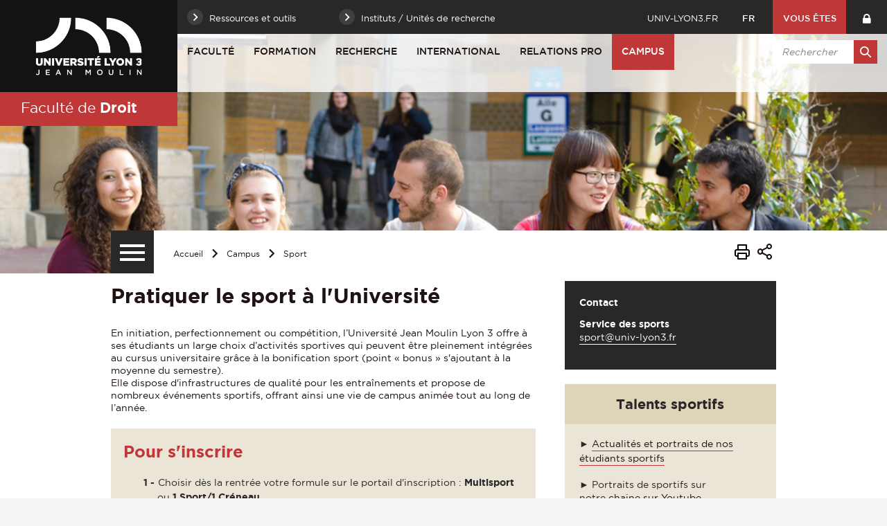

--- FILE ---
content_type: text/html;charset=UTF-8
request_url: https://facdedroit.univ-lyon3.fr/sport
body_size: 15425
content:






















<!-- Ne pas supprimer l'import de FrontUtil -->







<!-- Ne pas supprimer l'import de EscapeString -->

<!DOCTYPE html>
<!--[if IE 9]>    <html class="no-js ie ie9 html" xmlns="http://www.w3.org/1999/xhtml" lang="fr" xml:lang="fr"> <![endif]-->
<!--[if gt IE 9]> <html class="no-js ie html" xmlns="http://www.w3.org/1999/xhtml" lang="fr" xml:lang="fr"> <![endif]-->
<!--[if !IE]> --> <html class="no-js html" xmlns="http://www.w3.org/1999/xhtml" lang="fr" xml:lang="fr"> <!-- <![endif]-->
<head>
    
    <!-- Google Tag Manager -->
    <script type="opt-in" data-type="application/javascript" data-name="analytics_cookies">
    (function(w,d,s,l,i){w[l]=w[l]||[];w[l].push({'gtm.start':
            new Date().getTime(),event:'gtm.js'});var f=d.getElementsByTagName(s)[0],
        j=d.createElement(s),dl=l!='dataLayer'?'&l='+l:'';j.async=true;j.src=
        'https://www.googletagmanager.com/gtm.js?id='+i+dl;f.parentNode.insertBefore(j,f);
    })(window,document,'script','dataLayer','GTM-PR34Q6V');</script>
    <!-- End Google Tag Manager -->

    

    <meta name="viewport" content="width=device-width, initial-scale=1.0" />
    













<!-- Ne pas supprimer l'import de FrontUtil -->
<!-- Ne pas supprimer l'import de PropertyHelper -->


<!-- Ne pas supprimer l'import de EscapeString -->
<meta name="description" content="" />
        <meta name="DC.Description" lang="fr-FR" content="" />
        <meta itemprop="description" content="" />
        <meta property="og:description" content="" />
        
        <meta itemprop="name" content="Pratiquer le sport à l&#39;Université" />
        <meta property="og:title" content="Pratiquer le sport à l&#39;Université" />
        <meta property="og:site_name" content="Faculté de Droit - Université Jean Moulin Lyon 3" />
        <meta property="og:type" content="article" />
        <meta property="og:url" content="https://facdedroit.univ-lyon3.fr/sport" />
        <meta itemprop="image" content="https://facdedroit.univ-lyon3.fr/images/logo.png" />
        <meta property="og:image" content="https://facdedroit.univ-lyon3.fr/images/logo.png" />
<meta http-equiv="content-type" content="text/html; charset=utf-8" />
<title>Pratiquer le sport à l&#39;Université - Faculté de Droit - Université Jean Moulin Lyon 3</title><link rel="canonical" href="/sport-1" />
<link rel="icon" type="image/png" href="/uas/dro/FAVICON/favicon.png" />
<meta http-equiv="pragma" content="no-cache" />

<link rel="schema.DC" href="http://purl.org/dc/elements/1.1/" />
<meta name="DC.Title" content="Pratiquer le sport à l'Université - Faculté de Droit - Université Jean Moulin Lyon 3" />
<meta name="DC.Creator" content="Cécile De Luca" />
<meta name="DC.Subject" lang="fr-FR" content="" />
<meta name="DC.Description" lang="fr-FR" content="" />
<meta name="DC.Publisher" content="Cécile De Luca" />
<meta name="DC.Date.created" scheme="W3CDTF" content="20060627 00:00:00.0" />
<meta name="DC.Date.modified" scheme="W3CDTF" content="20251217 12:00:21.0" />
<meta name="DC.Language" scheme="RFC3066" content="fr-FR" />
<meta name="DC.Rights" content="Copyright &copy; Faculté de Droit - Université Jean Moulin Lyon 3" />

<meta name="author" lang="fr_FR" content="Cécile De Luca" />
<meta name="keywords" content="" />
<meta name="description" content="" />
<meta name="Date-Creation-yyyymmdd" content="20060627 00:00:00.0" />
<meta name="Date-Revision-yyyymmdd" content="20251217 12:00:21.0" />
<meta name="copyright" content="Copyright &copy; Faculté de Droit - Université Jean Moulin Lyon 3" />
<meta name="reply-to" content="webmaster@univ-lyon3.fr" />
<meta name="category" content="Internet" />
<meta name="robots" content="index, follow" />
<meta name="distribution" content="global" />
<meta name="identifier-url" content="https://facdedroit.univ-lyon3.fr/" />
<meta name="resource-type" content="document" />
<meta name="expires" content="-1" />
<meta name="Generator" content="" />
<meta name="Formatter" content="" />


    <link rel="start" title="Accueil" href="https://facdedroit.univ-lyon3.fr/" />
    <link rel="alternate" type="application/rss+xml" title="Fil RSS des dix dernières actualités" href="https://facdedroit.univ-lyon3.fr/adminsite/webservices/export_rss.jsp?NOMBRE=10&amp;CODE_RUBRIQUE=DRO-ACCUEIL&amp;LANGUE=0" />
    

    <link rel="stylesheet" type="text/css" media="screen" href="https://facdedroit.univ-lyon3.fr/wro/jQueryCSS_2017/4f09505c023ee9faad90b029013642f69c694251.css"/>
    <link rel="stylesheet" type="text/css" media="print" href="https://facdedroit.univ-lyon3.fr/wro/styles-print_2017/1fc1b2f8e0375172cba781883c94db697ef168fa.css"/>
    <link rel="stylesheet" type="text/css" media="screen" href="https://facdedroit.univ-lyon3.fr/wro/styles_2017/dd5fc69cf898c9d09824e330717dd866a631e3c6.css"/>
    














<style type="text/css" media="screen">
/*  remplacer par variable bandeau (de site) usine à sites */
#bandeau {
		background-image : url(https://facdedroit.univ-lyon3.fr/medias/photo/bandeau-rubrique-recherche_1512643950242-jpg);
}




	@media screen and (min-width: 50em) {
            .ligne_1 > .colonne_1 {
				width : 100%;
			}
            .ligne_2 > .colonne_1 {
				width : 100%;
			}
            .ligne_3 > .colonne_1 {
				width : 50%;
			}
            .ligne_3 > .colonne_2 {
				width : 50%;
			}
            .ligne_4 > .colonne_1 {
				width : 50%;
			}
            .ligne_4 > .colonne_2 {
				width : 50%;
			}
            .ligne_5 > .colonne_1 {
				width : 100%;
			}
	}
        .ie8 .ligne_1 > .colonne_1 {
			width : 100%;
		}
        .ie8 .ligne_2 > .colonne_1 {
			width : 100%;
		}
        .ie8 .ligne_3 > .colonne_1 {
			width : 50%;
		}
        .ie8 .ligne_3 > .colonne_2 {
			width : 50%;
		}
        .ie8 .ligne_4 > .colonne_1 {
			width : 50%;
		}
        .ie8 .ligne_4 > .colonne_2 {
			width : 50%;
		}
        .ie8 .ligne_5 > .colonne_1 {
			width : 100%;
		}
	
		#bandeau{
			background-color: #c03737;
		}
	

        :root {
            --uas-couleur-principale: #c03737;
            --uas-couleur-principale-rgb: 192 55 55;
        }

		::-webkit-selection {
		  background: #c03737;
		}

		::-moz-selection {
		  background: #c03737;
		}

		::selection {
		  background: #c03737;
		}

		h2, h5 {
		  color: #c03737;
		}

		a, .a {
		  border-color: #c03737;
		}

		cite::before, blockquote::before, q::before {
		  color: #c03737;
		}

		.highlight,
        mark{
		  background-color: #c03737;
		}

		.select_style,
		textarea,
		input[type="text"],
		input[type="password"],
		input[type="file"],
		input[type="number"],
		input[type="email"] {
		  border-color: #c03737;
		}

		button, .button {
		  border-color: #c03737;
		}

		[type="submit"],
		[type="reset"],
		[type="button"],
		.submit,
		.reset {
		  background-color: #c03737;
		}
		[type="submit"]:hover, [type="submit"]:active, [type="submit"]:focus,
		[type="reset"]:hover,
		[type="reset"]:active,
		[type="reset"]:focus,
		[type="button"]:hover,
		[type="button"]:active,
		[type="button"]:focus,
		.submit:hover,
		.submit:active,
		.submit:focus,
		.reset:hover,
		.reset:active,
		.reset:focus {
		  background-color: #862626;
		}

		header #profil {
		  background: #c03737;
		}

		.header_lien:hover, .header_lien:active, .header_lien:focus, .header_lien.active, .header_toogle__libelle-texte:hover, .header_toogle__libelle-texte:active, .header_toogle__libelle-texte:focus, .header_toogle__libelle-texte.active, .header_toogle__libelle:hover, .header_toogle__libelle:active, .header_toogle__libelle:focus, .header_toogle__libelle.active {
		  background: #c03737;
		}

		#retour_haut_page a {
		  background: #c03737;
		}

		#acces_directs .header_toogle__libelle:active::before, #acces_directs .header_toogle__libelle:focus::before, #acces_directs .header_toogle__libelle:hover::before, #acces_directs .header_toogle__libelle a:visited::before, #acces_directs .header_toogle__libelle.active::before {
		  color: #c03737;
		}

		#recherche-simple button::before {
		  background: #c03737;
		}

		#baseline {
		  background: #c03737;
		}

		#actions-fiche a:hover, #actions-fiche a:active, #actions-fiche a:focus, #actions-fiche a[aria-expanded="true"], #actions-fiche button:hover, #actions-fiche button:active, #actions-fiche button:focus, #actions-fiche button[aria-expanded="true"] {
		  color: #c03737;
		}

		#menu_principal > li > button:hover, #menu_principal > li > button:active, #menu_principal > li > button:focus, #menu_principal > li > button.active,
		#menu_principal > li > a:hover,
		#menu_principal > li > a:active,
		#menu_principal > li > a:focus,
		#menu_principal > li > a.active,
		#menu_principal > li > span:hover,
		#menu_principal > li > span:active,
		#menu_principal > li > span:focus,
		#menu_principal > li > span.active {
		  background: #c03737;
		}

		#menu_principal > li.menu__level__item--actif > button:hover, #menu_principal > li.menu__level__item--actif > button:active, #menu_principal > li.menu__level__item--actif > button:focus, #menu_principal > li.menu__level__item--actif > button.active,
		#menu_principal > li.menu__level__item--actif > a:hover,
		#menu_principal > li.menu__level__item--actif > a:active,
		#menu_principal > li.menu__level__item--actif > a:focus,
		#menu_principal > li.menu__level__item--actif > a.active,
		#menu_principal > li.menu__level__item--actif > span:hover,
		#menu_principal > li.menu__level__item--actif > span:active,
		#menu_principal > li.menu__level__item--actif > span:focus,
		#menu_principal > li.menu__level__item--actif > span.active {
		  background: #c03737;
		}

		#menu_principal > li .menu__level__items li > button:hover::before, #menu_principal > li .menu__level__items li > button:active::before, #menu_principal > li .menu__level__items li > button:focus::before,
		#menu_principal > li .menu__level__items li > a:hover::before,
		#menu_principal > li .menu__level__items li > a:active::before,
		#menu_principal > li .menu__level__items li > a:focus::before,
		#menu_principal > li .menu__level__items li > span:hover::before,
		#menu_principal > li .menu__level__items li > span:active::before,
		#menu_principal > li .menu__level__items li > span:focus::before {
		  background: #c03737;
		}

		@media screen and (min-width: 50em) {
			#menu_principal > li.menu__level__item--actif > button,
			#menu_principal > li.menu__level__item--actif > a,
			#menu_principal > li.menu__level__item--actif > span{
				background: #c03737;
			}
		}


		#menu_principal > li .menu__level__item--actif > button::before,
		#menu_principal > li .menu__level__item--actif > a::before,
		#menu_principal > li .menu__level__item--actif > span::before {
		  background: #c03737;
		}

		@media screen and (max-width: 49.99em) {
		  #menu_principal .menu__level__item--actif > button,
		  #menu_principal .menu__level__item--actif > a,
		  #menu_principal .menu__level__item--actif > span,
		  #menu_principal .menu__level ul li > .toggler,
		  #menu_principal .menu__level ul li > .toggler:hover,
		  #menu_principal .menu__level ul li > .toggler:active,
		  #menu_principal .menu__level ul li > .toggler:focus,
		  #menu_principal .menu__level--1  .menu__level__item--actif {
		    background: #c03737;
		  }
		}
		.menu__toggle, #menu_principal .toggler, .menu__toggle:focus,  .menu__toggle:active {
		  background: #c03737;
		}

		#menu_secondaire ul a:hover::before, #menu_secondaire ul a:active::before, #menu_secondaire ul a:focus::before, #menu_secondaire ul span:hover::before, #menu_secondaire ul span:active::before, #menu_secondaire ul span:focus::before {
		  background: #c03737;
		}

		#menu_pied_page a::before, #menu_pied_page span::before {
		  color: #c03737;
		}

		#abonnement_newsletter input {
		  border-color: #c03737;
		}

		.toolbox address::before {
		  color: #c03737;
		}

		span.select_style, button, .button {
		  border-color: #c03737;
		}

		span.select_style::before, button::before, .button::before {
		  background-color: #c03737;
		}

		span.select_style:hover::before, span.select_style:focus::before, span.select_style:active::before, button:hover::before, button:focus::before, button:active::before, .button:hover::before, .button:focus::before, .button:active::before {
		  color: #c03737;
		}

		.paragraphe--1, .paragraphe--3,
        .paragraphe--5, .paragraphe--7{
		  border-color: #c03737;
		}

		.paragraphe--2,
        .paragraphe--6{
		  background: #c03737;
		}

		.paragraphe__titre--4,
        .paragraphe__titre--8
        {
		  border-color: #c03737;
		}

		ul.objets strong > a, ul.objets strong > span {
		  border-color: #c03737;
		}

		.temoignage-specifique .temoignage-entete {
		  background: #c03737;
		}

		.carousellyon3Card::before {
		  background: #c03737;
		}

		.carousellyon3Card [class^="tabs_tab"]::before {
		  border-color: #c03737;
		}

		.carousellyon3Card [class^="tabs_tab"] h2::after {
		  background-color: #c03737;
		}

		.carousellyon3Card .en_savoir_plus::after {
		  background-color: #c03737;
		}

		.carousellyon3Card .nav_containter .owl-dot.active {
		  background-color: #c03737;
		}

        .zoomSurCard .owl-dot.active{
            background-color: #c03737;
        }

		.actualiteLyon3Card .intitule {
		  background: #c03737;
		}

		#liste_resultats li > a {
		  color: #c03737;
		}

		.couleur_couleur3 {
		  background-color: #c03737;
		}

		.row2_link .button::before {
		  color: #c03737;
		}

		input[type="radio"]:checked + label::before,
		input[type="checkbox"]:checked + label::before {
		  background-color: #c03737;
		}

        @media screen and (max-width: 640px) {
            .search-aggregation {
                background: #c03737;
            }
        }

        .search-aggregation .submit,
        .search-filter__filter-selected{
            background-color: #c03737;
        }

		.fiche.formation .onglets__item:hover, .fiche.formation .onglets__item:active, .fiche.formation .onglets__item:focus, .fiche.formation .onglets__item.onglets__item--actif {
		  background-color: #c03737;
		}

		.fiche.formation .informations-mentions .liste-definitions__terme {
		  color: #c03737;
		}

        .fiche.laboratoire .onglets__item:hover, .fiche.laboratoire .onglets__item:active, .fiche.laboratoire .onglets__item:focus, .fiche.laboratoire .onglets__item.onglets__item--actif {
            background-color: #c03737;
        }

        .fiche.defaultstructureksup .onglets__item:hover, .fiche.defaultstructureksup .onglets__item:active, .fiche.defaultstructureksup .onglets__item:focus, .fiche.defaultstructureksup .onglets__item.onglets__item--actif {
            background-color: #c03737;
        }
		.encadre__infos-actu .icon {
		  color: #c03737;
		}

		.filtre_nb:hover::before, .filtre_nb:focus::before, .filtre_nb:active::before,
        .actualiteLyon3Card .photo:hover::before, .actualiteLyon3Card .photo:focus::before, .actualiteLyon3Card .photo:active::before,
        .zoomSurCard__vignette:hover::before, .zoomSurCard__vignette:focus::before, .zoomSurCard__vignette:active::before,
        .vignette_deco:hover::before, .vignette_deco:focus::before, .vignette_deco:active::before {
		  background-color: #c03737;
		}

		div.commentaires__saisie.plier-deplier .plier-deplier__bouton, div.fiches__ajout {
		  background: #c03737;
		}

		#body .mfp-arrow {
		  background: #c03737;
		}

		.banner_cookie__button--accept, .banner_cookie__close {
		  background: #c03737;
		}

		.banner_cookie__button--accept:hover, .banner_cookie__button--accept:active, .banner_cookie__button--accept:focus, .banner_cookie__close:hover, .banner_cookie__close:active, .banner_cookie__close:focus {
		  background-color: #862626;
		}

		.banner_cookie__button--en_savoir_plus::after {
		  background: #c03737;
		}

		.banner_cookie__button--en_savoir_plus:hover::after, .banner_cookie__button--en_savoir_plus:focus::after, .banner_cookie__button--en_savoir_plus:active::after {
		  background-color: #862626;
		}

		/* Newsletter*/
		.style1 {
		  border-bottom-color: #c03737;
		}
		.style1 h3 {
		  color: #c03737;
		}

		.style2 {
		  background-color: #c03737;
		  border-bottom-color: #c03737;
		}
		.style2 h3 {
		  background-color: #c03737;
		}

		.style3 {
		  border-bottom-color: #c03737;
		}
		#body .extension-agenda th{
			background-color: #c03737;
		}

        .taglink__item:before{
            background-color: #c03737;
        }

        .taglink__item:hover{
            border-color: #c03737;
        }

        .tabs_toggler.tabs_toggler.active::before {
            background-color: #c03737;
        }

        .accordion_toggler {
            background-color: rgba(192,55,55,0.1);
        }

        .documents_hal.documents_hal .mapViewModel_hal_groupement details:not(.details_hal--summary) > summary {
            background-color: rgba(192,55,55,0.1);
        }

        .accordion_toggler::after,
        .documents_hal.documents_hal .mapViewModel_hal_groupement details:not(.details_hal--summary) > summary::after {
            background-color: #c03737;
        }

        button.orejime-Button--save,
        button.orejime-Button--save:focus,
        button.orejime-Button--save:active,
        button.orejime-AppToggles-enableAll,
        button.orejime-AppToggles-enableAll:focus,
        button.orejime-AppToggles-enableAll:active,
        button.orejime-Button--info {
            background-color: #c03737;
            border: solid 1px#c03737;
        }

        button.orejime-Button--info:focus {
            color: #c03737;
        }

        button.orejime-Button:hover,
        button.orejime-Button--save:hover {
            background-color: #7c2323;
        }

        button.orejime-Button--decline,
        button.orejime-Notice-learnMoreButton {
            background-color: #c03737;
            border-color: #c03737;
        }

        .orejime-AppItem-slider {
            background-color: #c03737;
        }

        .orejime-AppItem-input:checked + .orejime-AppItem-label .orejime-AppItem-slider {
            background-color: #7c2323;
        }

        .orejime-content__context-notice .orejime .context-notice .cm-btn.cm-btn-success-var {
            background-color: #c03737;
        }

        .orejime-content__context-notice .orejime .context-notice .cm-btn.cm-btn-success-var:hover {
            background-color: #7c2323;
        }

        body.formation h3 a[data-toggle]:hover::after,
        body.formation h3 a[data-toggle]:focus-visible::after,
        body.formation .formation__parcours h3:hover::after,
        body.formation .formation__parcours h3:focus-visible::after,
        body.recherche .formation__parcours h3:hover::after,
        body.recherche .formation__parcours h3:focus-visible::after {
            background-image: url('data:image/svg+xml,<svg width="20" height="20" viewBox="0 0 20 20" fill="none" xmlns="http://www.w3.org/2000/svg"><path d="M10 12.9167C9.89036 12.9174 9.78164 12.8964 9.68011 12.8549C9.57858 12.8134 9.48623 12.7523 9.40837 12.6751L6.07503 9.34174C5.99733 9.26404 5.9357 9.1718 5.89365 9.07028C5.8516 8.96876 5.82996 8.85996 5.82996 8.75007C5.82996 8.64019 5.8516 8.53138 5.89365 8.42986C5.9357 8.32835 5.99733 8.2361 6.07503 8.15841C6.15273 8.08071 6.24497 8.01907 6.34649 7.97702C6.44801 7.93497 6.55682 7.91333 6.6667 7.91333C6.77658 7.91333 6.88539 7.93497 6.98691 7.97702C7.08843 8.01907 7.18067 8.08071 7.25837 8.15841L10 10.9167L12.75 8.26674C12.8267 8.1815 12.9201 8.11299 13.0245 8.0655C13.1288 8.01801 13.2418 7.99257 13.3565 7.99075C13.4711 7.98893 13.5848 8.01079 13.6906 8.05495C13.7964 8.09911 13.892 8.16462 13.9713 8.24739C14.0506 8.33016 14.112 8.42841 14.1516 8.53599C14.1913 8.64356 14.2083 8.75816 14.2016 8.87261C14.1949 8.98705 14.1646 9.09889 14.1128 9.20112C14.0609 9.30335 13.9885 9.39377 13.9 9.46674L10.5667 12.6834C10.4143 12.8303 10.2117 12.9138 10 12.9167Z" fill="%23c03737"/></svg>');
        }
        .accordion_toggler__btn:focus{
            border-color: #c03737;
        }
        .documents_hal{
--hal-tag-background-color: #c03737;
--hal-accent-color: #c03737;
--hal-tag-color: #ffffff;
}
.documents_hal .url_hal a:hover,
.documents_hal .all-results_hal a:hover {
--hal-tag-background-color: #ffffff;
--hal-accent-color: #ffffff;
color: #c03737;
}

</style>

    <script type="text/javascript">var html = document.getElementsByTagName('html')[0]; html.className = html.className.replace('no-js', 'js');</script>
    
    
    <script type="text/javascript" src="https://facdedroit.univ-lyon3.fr/wro/scripts/57199291d8df116bb20185193c191580e2abc908.js"></script>
</head>

<body id="body" class="fiche pagelibre rubrique site_secondaire" data-toggle="#menu_principal .active, .header_toogle .active, .menu_toggle .active, #call-to-actions .active" data-toggle-bubble>

    
    <p id="liens_evitement">
        <a href="#contenu-encadres">Aller au contenu</a> |
        <a href="#menu_principal">Navigation</a> |
        <a href="#acces_directs">Accès directs</a> |
        <a href="#connexion">Connexion</a>
    </p>


<header class="has_bandeau scrollable-section" data-section-title="Haut de page">
   <div class="header_cols clearfix"><!--
	   --><div class="header_col1">
	    	






<div class="banniere" role="banner">
	
		<a href="/"  class="banniere__logo " title="Faculté de Droit - Université Jean Moulin Lyon 3 - Retour à la page d'accueil">
	        <span><img src="/uas/dro/LOGO/logo_lyon3_site_web.png" alt="logo" title="Faculté de Droit - Université Jean Moulin Lyon 3 - Retour à la page d'accueil" /></span>
	    </a>
	    <img class="spacer_logo" src="/uas/dro/LOGO/logo_lyon3_site_web.png" alt="logo" title="Faculté de Droit - Université Jean Moulin Lyon 3 - Retour à la page d'accueil"/>
	
</div>
	      </div><!--
	   --><div class="header_col2"><!--
	      --><div class="header_col2__ligne1 clearfix">
	    		<div class="col2__ligne1__left_side">
	    			
<ul id="acces_directs" aria-hidden="true"><!-- 
    




	       --><li class="acces-directs menu__level__item header_toogle">
			               	<button class="header_toogle__libelle" data-toggle="[data-toggle-id='acces-1']" data-toggle-group="menus" type="button"><span class="header_toogle__libelle-texte">Ressources et outils</span></button>
			                <div class="menu__level header_toogle__menu" data-toggle-id="acces-1" data-toggle-target><!--
				                 
				               	  		--><ul class="menu_level1_list">
												<li class="menu_level1_item">
													
														<span class="item_level1">Ressources</span>
													
													
														<ul class="menu_level2_list">
															
																<li class="menu_level2_item">
																	
																		<a href="https://facdedroit.univ-lyon3.fr/bibliotheques-universitaires" class="type_rubrique_0004 item_level2"  >Bibliothèques Universitaires</a>
																	
																</li>
															
																<li class="menu_level2_item">
																	
																		<a href="https://facdedroit.univ-lyon3.fr/bibliotheque-numerique" class="type_rubrique_0004 item_level2"  >Bibliothèque numérique en Droit</a>
																	
																</li>
															
																<li class="menu_level2_item">
																	
																		<a href="https://facdedroit.univ-lyon3.fr/bibliotheque-nnumerique-en-science-politique" class="type_rubrique_0004 item_level2"  >Bibliothèque numérique en Science Politique</a>
																	
																</li>
															
																<li class="menu_level2_item">
																	
																		<a href="https://facdedroit.univ-lyon3.fr/faculte-de-droit-virtuelle" class="type_rubrique_0004 item_level2"  >Faculté de Droit Virtuelle / Moodle</a>
																	
																</li>
															
																<li class="menu_level2_item">
																	
																		<a href="https://facdedroit.univ-lyon3.fr/mediatheque" class="type_rubrique_0004 item_level2"  >Médiathèque</a>
																	
																</li>
															
																<li class="menu_level2_item">
																	
																		<a href="https://facdedroit.univ-lyon3.fr/u3e-site-d-emploi-de-l-universite" class="type_rubrique_0004 item_level2"  >U3e, site d'emploi de l'Université</a>
																	
																</li>
															
																<li class="menu_level2_item">
																	
																		<a href="https://facdedroit.univ-lyon3.fr/web-tv-lyon-3" class="type_rubrique_0004 item_level2"  >Web TV Lyon 3</a>
																	
																</li>
															
																<li class="menu_level2_item">
																	
																		<a href="https://facdedroit.univ-lyon3.fr/clinique-juridique" class="type_rubrique_0004 item_level2"  >Clinique Juridique</a>
																	
																</li>
															
																<li class="menu_level2_item">
																	
																		<a href="https://facdedroit.univ-lyon3.fr/college-de-droit-3" class="type_rubrique_0004 item_level2"  >Collège de droit</a>
																	
																</li>
															
														</ul>
													
												</li>
											</ul><!--
											
				               	  		--><ul class="menu_level1_list">
												<li class="menu_level1_item">
													
														<span class="item_level1">Outils</span>
													
													
														<ul class="menu_level2_list">
															
																<li class="menu_level2_item">
																	
																		<a href="https://facdedroit.univ-lyon3.fr/intranet" class="type_rubrique_0004 item_level2"  >Intranet</a>
																	
																</li>
															
																<li class="menu_level2_item">
																	
																		<a href="https://facdedroit.univ-lyon3.fr/annuaire" class="type_rubrique_0004 item_level2"  >Annuaire</a>
																	
																</li>
															
														</ul>
													
												</li>
											</ul><!--
											
			                   
			              --></div>
		                
			               	<button class="header_toogle__libelle" data-toggle="[data-toggle-id='acces-2']" data-toggle-group="menus" type="button"><span class="header_toogle__libelle-texte">Instituts / Unités de recherche</span></button>
			                <div class="menu__level header_toogle__menu" data-toggle-id="acces-2" data-toggle-target><!--
				                 
				               	  		--><ul class="menu_level1_list">
												<li class="menu_level1_item">
													
														<span class="item_level1">Instituts</span>
													
													
														<ul class="menu_level2_list">
															
																<li class="menu_level2_item">
																	
																		<a href="https://facdedroit.univ-lyon3.fr/institut-des-assurances-de-lyon" class="type_rubrique_0004 item_level2"  >Institut des Assurances de Lyon</a>
																	
																</li>
															
																<li class="menu_level2_item">
																	
																		<a href="https://facdedroit.univ-lyon3.fr/institut-de-droit-compare-edouard-lambert" class="type_rubrique_0004 item_level2"  >Institut de Droit Comparé Edouard Lambert</a>
																	
																</li>
															
																<li class="menu_level2_item">
																	
																		<a href="https://facdedroit.univ-lyon3.fr/institut-du-droit-de-l-art-et-de-la-culture" class="type_rubrique_0004 item_level2"  >Institut Droit Art Culture</a>
																	
																</li>
															
																<li class="menu_level2_item">
																	
																		<a href="https://facdedroit.univ-lyon3.fr/institut-de-droit-et-d-economie-des-affaires" class="type_rubrique_0004 item_level2"  >Institut de Droit et d'Economie des Affaires</a>
																	
																</li>
															
																<li class="menu_level2_item">
																	
																		<a href="https://facdedroit.univ-lyon3.fr/institut-d-etudes-judiciaires" class="type_rubrique_0004 item_level2"  >Institut d'Etudes Judiciaires</a>
																	
																</li>
															
																<li class="menu_level2_item">
																	
																		<a href="https://facdedroit.univ-lyon3.fr/institut-de-droit-patrimonial-et-immobilier" class="type_rubrique_0004 item_level2"  >Institut de Droit Patrimonial et Immobilier</a>
																	
																</li>
															
																<li class="menu_level2_item">
																	
																		<a href="https://facdedroit.univ-lyon3.fr/institut-de-formation-et-de-recherche-sur-les-organisations-sanitaires-et-sociales" class="type_rubrique_0004 item_level2"  >Institut de Formation et de Recherche sur les Organisations Sanitaires et Sociales</a>
																	
																</li>
															
																<li class="menu_level2_item">
																	
																		<a href="https://facdedroit.univ-lyon3.fr/institut-d-etudes-de-strategie-et-de-defense" class="type_rubrique_0004 item_level2"  >Institut d'Etudes de Stratégie et de Défense</a>
																	
																</li>
															
																<li class="menu_level2_item">
																	
																		<a href="https://facdedroit.univ-lyon3.fr/institut-de-droit-de-lenvironnement" class="type_rubrique_0001 item_level2"  >Institut de Droit de l'Environnement</a>
																	
																</li>
															
														</ul>
													
												</li>
											</ul><!--
											
				               	  		--><ul class="menu_level1_list">
												<li class="menu_level1_item">
													
														<span class="item_level1">Unités de recherche</span>
													
													
														<ul class="menu_level2_list">
															
																<li class="menu_level2_item">
																	
																		<a href="https://facdedroit.univ-lyon3.fr/equipe-de-recherche-louis-josserand" class="type_rubrique_0004 item_level2"  >Equipe de recherche Louis Josserand</a>
																	
																</li>
															
																<li class="menu_level2_item">
																	
																		<a href="https://facdedroit.univ-lyon3.fr/equip-de-droit-public-de-lyon" class="type_rubrique_0004 item_level2"  >Equip de Droit Public de Lyon</a>
																	
																</li>
															
																<li class="menu_level2_item">
																	
																		<a href="https://facdedroit.univ-lyon3.fr/equipe-de-droit-international-europeen-et-compare" class="type_rubrique_0004 item_level2"  >Equipe de droit International Européen et Comparé</a>
																	
																</li>
															
																<li class="menu_level2_item">
																	
																		<a href="https://facdedroit.univ-lyon3.fr/centre-lyonnais-d-histoire-du-droit-et-de-la-pensee-politique" class="type_rubrique_0004 item_level2"  >Centre Lyonnais d'Histoire du Droit et de la Pensée Politique</a>
																	
																</li>
															
																<li class="menu_level2_item">
																	
																		<a href="https://facdedroit.univ-lyon3.fr/graphos-ifross-recherche" class="type_rubrique_0004 item_level2"  >Centre de recherche en droit et management des services de santé (CRDM-SS) (IFROSS Recherche)</a>
																	
																</li>
															
														</ul>
													
												</li>
											</ul><!--
											
			                   
			              --></div>
		                
	          
	       </li><!--

 --></ul>
	    		</div>
	    		<div class="col2__ligne1__right_side clearfix"><!--
	    			






		--><a class="header_lien lien_site_principal" href="https://www.univ-lyon3.fr/" title="Retourner au site principal">univ-lyon3.fr</a><!--
	

	    			






--><div id="versions" class="header_toogle">
		<button class="header_toogle__libelle" data-toggle="[data-toggle-id='menuversions']" data-toggle-group="menus" type="button"><span class="header_toogle__libelle-texte">fr</span></button>
		<div data-toggle-id="menuversions" class="header_toogle__menu" data-toggle-target>
			<ul><li class="versions__item versions_en"  lang="en"><span>en</span></li>
			</ul> 
		</div>
	</div><!--
	
	    			



            --><div id="profil" class="menu__level__item header_toogle">
                    <button class="header_toogle__libelle" data-toggle="[data-toggle-id='profil-0']" data-toggle-group="menus" type="button"><span class="header_toogle__libelle-texte">Vous êtes</span></button>
                    <div class="menu__level header_toogle__menu" data-toggle-id="profil-0" data-toggle-target>
                       <ul>
                           
                            <li class="menu__level__item">
                                
                                    <a href="https://facdedroit.univ-lyon3.fr/etudiant" class="type_rubrique_0001">Etudiant</a>
                                 
                            </li>
                          
                            <li class="menu__level__item">
                                
                                    <a href="https://facdedroit.univ-lyon3.fr/entreprise" class="type_rubrique_0001">Entreprise</a>
                                 
                            </li>
                          
                            <li class="menu__level__item">
                                
                                    <a href="https://facdedroit.univ-lyon3.fr/journaliste" class="type_rubrique_0001">Journaliste</a>
                                 
                            </li>
                          
                       </ul>
                    </div>
               
            </div><!--
	    			

--><div id="recherche-simple-mobile" class="header_toogle">
    <button class="header_toogle__libelle" data-toggle="[data-toggle-id='recherchesimple']" data-toggle-group="menus" type="button"><span class="icon icon-search header_toogle__libelle-texte"></span></button>
    <div data-toggle-id="recherchesimple" class="header_toogle__menu" data-toggle-target><!--
        













--><div id="recherche-simple">
    <form action="/search" method="get" itemprop="potentialAction" itemscope itemtype="http://schema.org/SearchAction" class="search-form search-form--default">
        <meta itemprop="target" content="/search?beanKey=150bfcee-1f87-11e7-a0e0-b753bedcad22&l=0&q="/>
        <input type="hidden" name="beanKey" value="150bfcee-1f87-11e7-a0e0-b753bedcad22" />
        
            <input type="hidden" name="site" value="DRO-ACCUEIL" />
        
        <input type="hidden" name="l" value="0"/>
        <input type="hidden" name="RH" value="1513171607868"/>
        <input itemprop="query-input" name="q" role="search" type="text" id="default-MOTS_CLEFS" value="" placeholder="Rechercher" title="Recherche par mots-clés" /><!--
        --><button type="submit" title="Rechercher" value=""><span class="recherche-simple__label">Rechercher</span></button>
    </form>
</div><!--

    --></div>
</div><!--
	    			













					--><a class="header_lien header_menu_intranet" href="https://facdedroit.univ-lyon3.fr/intranet-1" class="type_rubrique_0004" title="Intranet"></a><!--
				

	    	--></div>
	    	</div><!--
	     --><div class="header_col2__ligne2"><!--
		     --><div id="menu" role="navigation" aria-expanded="false">
			        <button class="menu__toggle" data-toggle="body" data-toggle-class="show-menu" aria-label="Menu principal">
			            <span class="icon- open-menu">menu</span>
			            <span class="icon- close-menu">close</span>
			        </button>
			        



















    








    
    
        
        
            <ul class="menu__level  menu__level--0"  id="menu_principal"><!--
        
        
        
    

    
        
        
        
        
            
        

        --><li class="menu__level__item item__level--0    menu__level__item--first-column"><!--

        
            
             
            
            
                --><button class="libelle" type="button" data-toggle="[data-toggle-id='1158912213338']" data-toggle-group="menus">Faculté</button><!--
            
        

        
        
            --><button class="toggler" data-toggle="[data-toggle-id='1158912213338']" data-toggle-group="menus-toggler" type="button">
                <span class="icon-expand_more more"></span>
                <span class="icon-expand_less less"></span>
            </button><!--
        

        
        
            -->
















    
    
        
        
        
        
            <div class="menu__level  menu__level--1 " data-toggle-id="1158912213338" >
                <div>
                    
                        <div class="menu__level__items">

                    
                    <ul><!--


        
    

    
        
        
        
        

        --><li class="menu__level__item item__level--1    menu__level__item--first-column"><!--

        
            
             
                --><a class="libelle link type_rubrique_0001" href="https://facdedroit.univ-lyon3.fr/en-un-clin-d-oeil" aria-expanded="false">En un clin d'oeil</a><!--
            
            
            
        

        
        

        
        
            -->
















<!--
        

        --></li><!--
    
        
        
        
        

        --><li class="menu__level__item item__level--1    menu__level__item--first-column"><!--

        
            
             
                --><a class="libelle link type_rubrique_0001" href="https://facdedroit.univ-lyon3.fr/les-150-ans-de-la-faculte-de-droit-1" aria-expanded="false">Les 150 ans de la Faculté de droit</a><!--
            
            
            
        

        
        

        
        
            -->
















<!--
        

        --></li><!--
    
        
        
        
        

        --><li class="menu__level__item item__level--1    menu__level__item--first-column"><!--

        
            
             
                --><a class="libelle link type_rubrique_0001" href="https://facdedroit.univ-lyon3.fr/gouvernance" aria-expanded="false">Gouvernance</a><!--
            
            
            
        

        
        

        
        
            -->
















<!--
        

        --></li><!--
    
        
        
        
        

        --><li class="menu__level__item item__level--1    menu__level__item--first-column"><!--

        
            
             
                --><a class="libelle link type_rubrique_0001" href="https://facdedroit.univ-lyon3.fr/services" aria-expanded="false">Services</a><!--
            
            
            
        

        
        

        
        
            -->
















<!--
        

        --></li><!--
    
        
        
        
        

        --><li class="menu__level__item item__level--1    menu__level__item--first-column"><!--

        
            
             
                --><a class="libelle link type_rubrique_0001" href="https://facdedroit.univ-lyon3.fr/enseignants" aria-expanded="false">Enseignants</a><!--
            
            
            
        

        
        

        
        
            -->
















<!--
        

        --></li><!--
    
        
        
        
        

        --><li class="menu__level__item item__level--1    menu__level__item--last-column"><!--

        
            
             
                --><a class="libelle link type_rubrique_0001" href="https://facdedroit.univ-lyon3.fr/instituts" aria-expanded="false">Instituts</a><!--
            
            
            
        

        
        

        
        
            -->
















<!--
        

        --></li><!--
    
        
        
        
        

        --><li class="menu__level__item item__level--1    menu__level__item--last-column"><!--

        
            
             
                --><a class="libelle link type_rubrique_0001" href="https://facdedroit.univ-lyon3.fr/localisations" aria-expanded="false">Localisations</a><!--
            
            
            
        

        
        

        
        
            -->
















<!--
        

        --></li><!--
    
        
        
        
        

        --><li class="menu__level__item item__level--1    menu__level__item--last-column"><!--

        
            
             
                --><a class="libelle link type_rubrique_0001" href="https://facdedroit.univ-lyon3.fr/chiffres-cles" aria-expanded="false">Chiffres clés</a><!--
            
            
            
        

        
        

        
        
            -->
















<!--
        

        --></li><!--
    
        
        
        
        

        --><li class="menu__level__item item__level--1    menu__level__item--last-column"><!--

        
            
             
                --><a class="libelle link type_rubrique_0001" href="https://facdedroit.univ-lyon3.fr/partenaires" aria-expanded="false">Partenaires</a><!--
            
            
            
        

        
        

        
        
            -->
















<!--
        

        --></li><!--
    
        
        
        
        

        --><li class="menu__level__item item__level--1    menu__level__item--last-column"><!--

        
            
             
                --><a class="libelle link type_rubrique_0001" href="https://facdedroit.univ-lyon3.fr/les-conferences-grand-public-de-la-faculte-de-droit-1" aria-expanded="false">Les conférences grand public</a><!--
            
            
            
        

        
        

        
        
            -->
















<!--
        

        --></li><!--
    

    --></ul><!--

    
    
        
            --></div><!--
            
        

            --></div>
        </div><!--
    
	-->

<!--
        

        --></li><!--
    
        
        
        
        
            
        

        --><li class="menu__level__item item__level--0    menu__level__item--first-column"><!--

        
            
             
            
            
                --><button class="libelle" type="button" data-toggle="[data-toggle-id='1158912725555']" data-toggle-group="menus">Formation</button><!--
            
        

        
        
            --><button class="toggler" data-toggle="[data-toggle-id='1158912725555']" data-toggle-group="menus-toggler" type="button">
                <span class="icon-expand_more more"></span>
                <span class="icon-expand_less less"></span>
            </button><!--
        

        
        
            -->
















    
    
        
        
        
        
            <div class="menu__level  menu__level--1 " data-toggle-id="1158912725555" >
                <div>
                    
                        <div class="menu__level__items">

                    
                    <ul><!--


        
    

    
        
        
        
        

        --><li class="menu__level__item item__level--1    menu__level__item--first-column"><!--

        
            
             
                --><a class="libelle link type_rubrique_0001" href="https://facdedroit.univ-lyon3.fr/licence" aria-expanded="false">Licence</a><!--
            
            
            
        

        
        
            --><button class="toggler" data-toggle="[data-toggle-id='1159862596087']" data-toggle-group="1158912725555-toggler" type="button">
                <span class="icon-expand_more more"></span>
                <span class="icon-expand_less less"></span>
            </button><!--
        

        
        
            -->
















    
    
        
        
        
        
            <div class="menu__level  menu__level--2 " data-toggle-id="1159862596087" >
                <div>
                    
                    <ul><!--


        
    

    
        
        
        
        

        --><li class="menu__level__item item__level--2    menu__level__item--first-column"><!--

        
            
             
                --><a class="libelle link type_rubrique_0001" href="https://facdedroit.univ-lyon3.fr/offre-de-formation-en-licence" aria-expanded="false">Offre de formation en Licence</a><!--
            
            
            
        

        
        

        
        

        --></li><!--
    
        
        
        
        

        --><li class="menu__level__item item__level--2    menu__level__item--first-column"><!--

        
            
             
                --><a class="libelle link type_rubrique_0001" href="https://facdedroit.univ-lyon3.fr/admission" aria-expanded="false">Admission</a><!--
            
            
            
        

        
        

        
        

        --></li><!--
    
        
        
        
        

        --><li class="menu__level__item item__level--2    menu__level__item--last-column"><!--

        
            
             
                --><a class="libelle link type_rubrique_0001" href="https://facdedroit.univ-lyon3.fr/le-plan-reussite-en-licence" aria-expanded="false">Le Plan Réussite en Licence</a><!--
            
            
            
        

        
        

        
        

        --></li><!--
    
        
        
        
        

        --><li class="menu__level__item item__level--2    menu__level__item--last-column"><!--

        
            
             
                --><a class="libelle link type_rubrique_0001" href="https://facdedroit.univ-lyon3.fr/college-de-droit" aria-expanded="false">Collège de droit</a><!--
            
            
            
        

        
        

        
        

        --></li><!--
    

    --></ul><!--

    
    
        

            --></div>
        </div><!--
    
	-->

<!--
        

        --></li><!--
    
        
        
        
        

        --><li class="menu__level__item item__level--1    menu__level__item--first-column"><!--

        
            
             
                --><a class="libelle link type_rubrique_0001" href="https://facdedroit.univ-lyon3.fr/master" aria-expanded="false">Master</a><!--
            
            
            
        

        
        
            --><button class="toggler" data-toggle="[data-toggle-id='1159862634218']" data-toggle-group="1158912725555-toggler" type="button">
                <span class="icon-expand_more more"></span>
                <span class="icon-expand_less less"></span>
            </button><!--
        

        
        
            -->
















    
    
        
        
        
        
            <div class="menu__level  menu__level--2 " data-toggle-id="1159862634218" >
                <div>
                    
                    <ul><!--


        
    

    
        
        
        
        

        --><li class="menu__level__item item__level--2    menu__level__item--first-column"><!--

        
            
             
                --><a class="libelle link type_rubrique_0001" href="https://facdedroit.univ-lyon3.fr/les-masters" aria-expanded="false">Les Masters</a><!--
            
            
            
        

        
        

        
        

        --></li><!--
    
        
        
        
        

        --><li class="menu__level__item item__level--2    menu__level__item--first-column"><!--

        
            
             
                --><a class="libelle link type_rubrique_0001" href="https://facdedroit.univ-lyon3.fr/admission-1" aria-expanded="false">Admission</a><!--
            
            
            
        

        
        

        
        

        --></li><!--
    
        
        
        
        

        --><li class="menu__level__item item__level--2    menu__level__item--first-column"><!--

        
            
             
                --><a class="libelle link type_rubrique_0001" href="#2" aria-expanded="false">Choix du Master par professions</a><!--
            
            
            
        

        
        

        
        

        --></li><!--
    
        
        
        
        

        --><li class="menu__level__item item__level--2    menu__level__item--last-column"><!--

        
            
             
                --><a class="libelle link type_rubrique_0001" href="#2" aria-expanded="false">Choix du Master par matières</a><!--
            
            
            
        

        
        

        
        

        --></li><!--
    
        
        
        
        

        --><li class="menu__level__item item__level--2    menu__level__item--last-column"><!--

        
            
             
                --><a class="libelle link type_rubrique_0001" href="https://facdedroit.univ-lyon3.fr/formations-en-alternance-1" aria-expanded="false">Formations en alternance </a><!--
            
            
            
        

        
        

        
        

        --></li><!--
    

    --></ul><!--

    
    
        

            --></div>
        </div><!--
    
	-->

<!--
        

        --></li><!--
    
        
        
        
        

        --><li class="menu__level__item item__level--1    menu__level__item--first-column"><!--

        
            
             
                --><a class="libelle link type_rubrique_0001" href="https://facdedroit.univ-lyon3.fr/doctorat" aria-expanded="false">Doctorat</a><!--
            
            
            
        

        
        

        
        
            -->
















<!--
        

        --></li><!--
    
        
        
        
        

        --><li class="menu__level__item item__level--1    menu__level__item--first-column"><!--

        
            
             
                --><a class="libelle link type_rubrique_0001" href="https://facdedroit.univ-lyon3.fr/diplomes-d-universite" aria-expanded="false">Diplômes d'Université et Certificats</a><!--
            
            
            
        

        
        

        
        
            -->
















<!--
        

        --></li><!--
    
        
        
        
        

        --><li class="menu__level__item item__level--1    menu__level__item--first-column"><!--

        
            
             
                --><a class="libelle link type_rubrique_0001" href="https://facdedroit.univ-lyon3.fr/preparation-aux-concours-et-examens-pro" aria-expanded="false">Préparation aux concours et examens pro</a><!--
            
            
            
        

        
        

        
        
            -->
















<!--
        

        --></li><!--
    
        
        
        
        

        --><li class="menu__level__item item__level--1    menu__level__item--first-column"><!--

        
            
             
                --><a class="libelle link type_rubrique_0001" href="https://facdedroit.univ-lyon3.fr/dsn" aria-expanded="false">DSN</a><!--
            
            
            
        

        
        

        
        
            -->
















<!--
        

        --></li><!--
    
        
        
        
        

        --><li class="menu__level__item item__level--1    menu__level__item--last-column"><!--

        
            
             
                --><a class="libelle link type_rubrique_0001" href="https://facdedroit.univ-lyon3.fr/admission-2" aria-expanded="false">Admission</a><!--
            
            
            
        

        
        

        
        
            -->
















<!--
        

        --></li><!--
    
        
        
        
        

        --><li class="menu__level__item item__level--1    menu__level__item--last-column"><!--

        
            
             
                --><a class="libelle link type_rubrique_0001" href="https://facdedroit.univ-lyon3.fr/international-1" aria-expanded="false">International</a><!--
            
            
            
        

        
        
            --><button class="toggler" data-toggle="[data-toggle-id='1513170858622']" data-toggle-group="1158912725555-toggler" type="button">
                <span class="icon-expand_more more"></span>
                <span class="icon-expand_less less"></span>
            </button><!--
        

        
        
            -->
















    
    
        
        
        
        
            <div class="menu__level  menu__level--2 " data-toggle-id="1513170858622" >
                <div>
                    
                    <ul><!--


        
    

    
        
        
        
        

        --><li class="menu__level__item item__level--2    menu__level__item--first-column"><!--

        
            
             
                --><a class="libelle link type_rubrique_" href="#2" aria-expanded="false">LL.M</a><!--
            
            
            
        

        
        

        
        

        --></li><!--
    
        
        
        
        

        --><li class="menu__level__item item__level--2    menu__level__item--first-column"><!--

        
            
             
                --><a class="libelle link type_rubrique_" href="#2" aria-expanded="false">Diplômes délocalisés</a><!--
            
            
            
        

        
        

        
        

        --></li><!--
    
        
        
        
        

        --><li class="menu__level__item item__level--2    menu__level__item--last-column"><!--

        
            
             
                --><a class="libelle link type_rubrique_0001" href="https://facdedroit.univ-lyon3.fr/partenariats" aria-expanded="false">Partenariats</a><!--
            
            
            
        

        
        

        
        

        --></li><!--
    
        
        
        
        

        --><li class="menu__level__item item__level--2    menu__level__item--last-column"><!--

        
            
             
                --><a class="libelle link type_rubrique_0001" href="#2" aria-expanded="false">Double diplôme</a><!--
            
            
            
        

        
        

        
        

        --></li><!--
    

    --></ul><!--

    
    
        

            --></div>
        </div><!--
    
	-->

<!--
        

        --></li><!--
    
        
        
        
        

        --><li class="menu__level__item item__level--1    menu__level__item--last-column"><!--

        
            
             
                --><a class="libelle link type_rubrique_0001" href="https://facdedroit.univ-lyon3.fr/formation-continue" aria-expanded="false">Formation continue</a><!--
            
            
            
        

        
        

        
        
            -->
















<!--
        

        --></li><!--
    
        
        
        
        

        --><li class="menu__level__item item__level--1    menu__level__item--last-column"><!--

        
            
             
                --><a class="libelle link type_rubrique_0001" href="https://facdedroit.univ-lyon3.fr/vae-validation-des-acquis-de-lexperience-1" aria-expanded="false">VAE (Validation des Acquis de l'Expérience)</a><!--
            
            
            
        

        
        

        
        
            -->
















<!--
        

        --></li><!--
    
        
        
        
        

        --><li class="menu__level__item item__level--1    menu__level__item--last-column"><!--

        
            
             
                --><a class="libelle link type_rubrique_0001" href="https://facdedroit.univ-lyon3.fr/faculte-de-droit-virtuelle-1" aria-expanded="false">Faculté de Droit Virtuelle</a><!--
            
            
            
        

        
        

        
        
            -->
















<!--
        

        --></li><!--
    

    --></ul><!--

    
    
        
            --></div><!--
            
        

            --></div>
        </div><!--
    
	-->

<!--
        

        --></li><!--
    
        
        
        
        
            
        

        --><li class="menu__level__item item__level--0    menu__level__item--first-column"><!--

        
            
             
            
            
                --><button class="libelle" type="button" data-toggle="[data-toggle-id='1158914700327']" data-toggle-group="menus">Recherche</button><!--
            
        

        
        
            --><button class="toggler" data-toggle="[data-toggle-id='1158914700327']" data-toggle-group="menus-toggler" type="button">
                <span class="icon-expand_more more"></span>
                <span class="icon-expand_less less"></span>
            </button><!--
        

        
        
            -->
















    
    
        
        
        
        
            <div class="menu__level  menu__level--1 " data-toggle-id="1158914700327" >
                <div>
                    
                        <div class="menu__level__items">

                    
                    <ul><!--


        
    

    
        
        
        
        

        --><li class="menu__level__item item__level--1    menu__level__item--first-column"><!--

        
            
             
                --><a class="libelle link type_rubrique_0001" href="https://facdedroit.univ-lyon3.fr/ecole-doctorale-de-droit-edd" aria-expanded="false">Ecole doctorale de droit (EDD)</a><!--
            
            
            
        

        
        

        
        
            -->
















<!--
        

        --></li><!--
    
        
        
        
        

        --><li class="menu__level__item item__level--1    menu__level__item--first-column"><!--

        
            
             
                --><a class="libelle link type_rubrique_0001" href="https://facdedroit.univ-lyon3.fr/equipes-et-centres-de-recherche" aria-expanded="false">Equipes et Centres de recherche</a><!--
            
            
            
        

        
        

        
        
            -->
















<!--
        

        --></li><!--
    
        
        
        
        

        --><li class="menu__level__item item__level--1    menu__level__item--first-column"><!--

        
            
             
                --><a class="libelle link type_rubrique_0001" href="https://facdedroit.univ-lyon3.fr/actualites-recherche" aria-expanded="false">Actualités recherche</a><!--
            
            
            
        

        
        

        
        
            -->
















<!--
        

        --></li><!--
    
        
        
        
        

        --><li class="menu__level__item item__level--1    menu__level__item--last-column"><!--

        
            
             
                --><a class="libelle link type_rubrique_0001" href="https://facdedroit.univ-lyon3.fr/revues" aria-expanded="false">Revues</a><!--
            
            
            
        

        
        

        
        
            -->
















<!--
        

        --></li><!--
    
        
        
        
        

        --><li class="menu__level__item item__level--1    menu__level__item--last-column"><!--

        
            
             
                --><a class="libelle link type_rubrique_0001" href="https://facdedroit.univ-lyon3.fr/soutenances-de-theses" aria-expanded="false">Soutenances de thèses</a><!--
            
            
            
        

        
        

        
        
            -->
















<!--
        

        --></li><!--
    
        
        
        
        

        --><li class="menu__level__item item__level--1    menu__level__item--last-column"><!--

        
            
             
                --><a class="libelle link type_rubrique_0001" href="https://facdedroit.univ-lyon3.fr/publications" aria-expanded="false">Publications</a><!--
            
            
            
        

        
        

        
        
            -->
















<!--
        

        --></li><!--
    

    --></ul><!--

    
    
        
            --></div><!--
            
        

            --></div>
        </div><!--
    
	-->

<!--
        

        --></li><!--
    
        
        
        
        
            
        

        --><li class="menu__level__item item__level--0    menu__level__item--first-column"><!--

        
            
             
            
            
                --><button class="libelle" type="button" data-toggle="[data-toggle-id='1513007664675']" data-toggle-group="menus">International</button><!--
            
        

        
        
            --><button class="toggler" data-toggle="[data-toggle-id='1513007664675']" data-toggle-group="menus-toggler" type="button">
                <span class="icon-expand_more more"></span>
                <span class="icon-expand_less less"></span>
            </button><!--
        

        
        
            -->
















    
    
        
        
        
        
            <div class="menu__level  menu__level--1 " data-toggle-id="1513007664675" >
                <div>
                    
                        <div class="menu__level__items">

                    
                    <ul><!--


        
    

    
        
        
        
        

        --><li class="menu__level__item item__level--1    menu__level__item--first-column"><!--

        
            
             
                --><a class="libelle link type_rubrique_0001" href="https://facdedroit.univ-lyon3.fr/la-faculte-dans-le-monde" aria-expanded="false">La Faculté dans le monde</a><!--
            
            
            
        

        
        

        
        
            -->
















<!--
        

        --></li><!--
    
        
        
        
        

        --><li class="menu__level__item item__level--1    menu__level__item--first-column"><!--

        
            
             
                --><a class="libelle link type_rubrique_0001" href="https://facdedroit.univ-lyon3.fr/notre-offre-de-formation-internationale" aria-expanded="false">Notre offre de formation internationale</a><!--
            
            
            
        

        
        

        
        
            -->
















<!--
        

        --></li><!--
    
        
        
        
        

        --><li class="menu__level__item item__level--1    menu__level__item--first-column"><!--

        
            
             
                --><a class="libelle link type_rubrique_0001" href="https://facdedroit.univ-lyon3.fr/pole-international-1" aria-expanded="false">Mobilité internationale</a><!--
            
            
            
        

        
        
            --><button class="toggler" data-toggle="[data-toggle-id='1653395402877']" data-toggle-group="1513007664675-toggler" type="button">
                <span class="icon-expand_more more"></span>
                <span class="icon-expand_less less"></span>
            </button><!--
        

        
        
            -->
















    
    
        
        
        
        
            <div class="menu__level  menu__level--2 " data-toggle-id="1653395402877" >
                <div>
                    
                    <ul><!--


        
    

    
        
        
        
        

        --><li class="menu__level__item item__level--2    menu__level__item--first-column"><!--

        
            
             
                --><a class="libelle link type_rubrique_0001" href="https://facdedroit.univ-lyon3.fr/universites-partenaires" aria-expanded="false">Universités partenaires</a><!--
            
            
            
        

        
        

        
        

        --></li><!--
    
        
        
        
        

        --><li class="menu__level__item item__level--2    menu__level__item--first-column"><!--

        
            
             
                --><a class="libelle link type_rubrique_0001" href="https://facdedroit.univ-lyon3.fr/venir-a-lyon-3" aria-expanded="false">Venir à la Faculté de droit</a><!--
            
            
            
        

        
        

        
        

        --></li><!--
    
        
        
        
        

        --><li class="menu__level__item item__level--2    menu__level__item--last-column"><!--

        
            
             
                --><a class="libelle link type_rubrique_0001" href="https://facdedroit.univ-lyon3.fr/programme-dechange-2" aria-expanded="false">Programme d''échange</a><!--
            
            
            
        

        
        

        
        

        --></li><!--
    
        
        
        
        

        --><li class="menu__level__item item__level--2    menu__level__item--last-column"><!--

        
            
             
                --><a class="libelle link type_rubrique_0001" href="https://facdedroit.univ-lyon3.fr/temoignages-detudiants-en-echange-1" aria-expanded="false">Témoignages d'étudiants en échange</a><!--
            
            
            
        

        
        

        
        

        --></li><!--
    

    --></ul><!--

    
    
        

            --></div>
        </div><!--
    
	-->

<!--
        

        --></li><!--
    
        
        
        
        

        --><li class="menu__level__item item__level--1    menu__level__item--first-column"><!--

        
            
             
                --><a class="libelle link type_rubrique_0001" href="https://facdedroit.univ-lyon3.fr/professeurs-invites" aria-expanded="false">Professeurs invités</a><!--
            
            
            
        

        
        

        
        
            -->
















<!--
        

        --></li><!--
    
        
        
        
        

        --><li class="menu__level__item item__level--1    menu__level__item--last-column"><!--

        
            
             
                --><a class="libelle link type_rubrique_0001" href="https://facdedroit.univ-lyon3.fr/diplomes-delocalises-1" aria-expanded="false">Programmes délocalisés</a><!--
            
            
            
        

        
        

        
        
            -->
















<!--
        

        --></li><!--
    
        
        
        
        

        --><li class="menu__level__item item__level--1    menu__level__item--last-column"><!--

        
            
             
                --><a class="libelle link type_rubrique_0001" href="https://facdedroit.univ-lyon3.fr/ecole-europeenne-et-internationale-de-droit-1" aria-expanded="false">École européenne et internationale de droit</a><!--
            
            
            
        

        
        

        
        
            -->
















<!--
        

        --></li><!--
    
        
        
        
        

        --><li class="menu__level__item item__level--1    menu__level__item--last-column"><!--

        
            
             
                --><a class="libelle link type_rubrique_0001" href="https://facdedroit.univ-lyon3.fr/actualites-internationales" aria-expanded="false">Actualités internationales</a><!--
            
            
            
        

        
        

        
        
            -->
















<!--
        

        --></li><!--
    

    --></ul><!--

    
    
        
            --></div><!--
            
        

            --></div>
        </div><!--
    
	-->

<!--
        

        --></li><!--
    
        
        
        
        
            
        

        --><li class="menu__level__item item__level--0    menu__level__item--last-column"><!--

        
            
             
            
            
                --><button class="libelle" type="button" data-toggle="[data-toggle-id='1445259542993']" data-toggle-group="menus">Relations pro</button><!--
            
        

        
        
            --><button class="toggler" data-toggle="[data-toggle-id='1445259542993']" data-toggle-group="menus-toggler" type="button">
                <span class="icon-expand_more more"></span>
                <span class="icon-expand_less less"></span>
            </button><!--
        

        
        
            -->
















    
    
        
        
        
        
            <div class="menu__level  menu__level--1 " data-toggle-id="1445259542993" >
                <div>
                    
                        <div class="menu__level__items">

                    
                    <ul><!--


        
    

    
        
        
        
        

        --><li class="menu__level__item item__level--1    menu__level__item--first-column"><!--

        
            
             
                --><a class="libelle link type_rubrique_0001" href="https://facdedroit.univ-lyon3.fr/taxe-d-apprentissage" aria-expanded="false">Taxe d'apprentissage</a><!--
            
            
            
        

        
        

        
        
            -->
















<!--
        

        --></li><!--
    
        
        
        
        

        --><li class="menu__level__item item__level--1    menu__level__item--first-column"><!--

        
            
             
                --><a class="libelle link type_rubrique_0001" href="https://facdedroit.univ-lyon3.fr/stages-emplois-entreprises" aria-expanded="false">Stages - Emplois | Entreprises</a><!--
            
            
            
        

        
        

        
        
            -->
















<!--
        

        --></li><!--
    
        
        
        
        

        --><li class="menu__level__item item__level--1    menu__level__item--last-column"><!--

        
            
             
                --><a class="libelle link type_rubrique_0001" href="https://facdedroit.univ-lyon3.fr/stages-emplois-etudiants" aria-expanded="false">Stages - Emplois | Etudiants</a><!--
            
            
            
        

        
        

        
        
            -->
















<!--
        

        --></li><!--
    
        
        
        
        

        --><li class="menu__level__item item__level--1    menu__level__item--last-column"><!--

        
            
             
                --><a class="libelle link type_rubrique_0001" href="https://facdedroit.univ-lyon3.fr/formation-continue-1" aria-expanded="false">Formation continue</a><!--
            
            
            
        

        
        

        
        
            -->
















<!--
        

        --></li><!--
    

    --></ul><!--

    
    
        
            --></div><!--
            
        

            --></div>
        </div><!--
    
	-->

<!--
        

        --></li><!--
    
        
        
        
        
            
        

        --><li class="menu__level__item item__level--0   menu__level__item--actif menu__level__item--last-column"><!--

        
            
             
            
            
                --><button class="libelle" type="button" data-toggle="[data-toggle-id='1158915865392']" data-toggle-group="menus">Campus</button><!--
            
        

        
        
            --><button class="toggler" data-toggle="[data-toggle-id='1158915865392']" data-toggle-group="menus-toggler" type="button">
                <span class="icon-expand_more more"></span>
                <span class="icon-expand_less less"></span>
            </button><!--
        

        
        
            -->
















    
    
        
        
        
        
            <div class="menu__level  menu__level--1 " data-toggle-id="1158915865392" >
                <div>
                    
                        <div class="menu__level__items">

                    
                    <ul><!--


        
    

    
        
        
        
        

        --><li class="menu__level__item item__level--1    menu__level__item--first-column"><!--

        
            
             
                --><a class="libelle link type_rubrique_0001" href="https://facdedroit.univ-lyon3.fr/decouvrir-les-campus" aria-expanded="false">Découvrir les campus</a><!--
            
            
            
        

        
        

        
        
            -->
















<!--
        

        --></li><!--
    
        
        
        
        

        --><li class="menu__level__item item__level--1    menu__level__item--first-column"><!--

        
            
             
                --><a class="libelle link type_rubrique_0001" href="https://facdedroit.univ-lyon3.fr/associations-etudiantes" aria-expanded="false">Associations étudiantes</a><!--
            
            
            
        

        
        

        
        
            -->
















<!--
        

        --></li><!--
    
        
        
        
        

        --><li class="menu__level__item item__level--1   menu__level__item--actif menu__level__item--first-column"><!--

        
            
             
                --><a class="libelle link type_rubrique_0001" href="https://facdedroit.univ-lyon3.fr/sport" aria-expanded="false">Sport</a><!--
            
            
            
        

        
        

        
        
            -->
















<!--
        

        --></li><!--
    
        
        
        
        

        --><li class="menu__level__item item__level--1    menu__level__item--last-column"><!--

        
            
             
                --><a class="libelle link type_rubrique_0001" href="https://facdedroit.univ-lyon3.fr/handicap" aria-expanded="false">Handicap</a><!--
            
            
            
        

        
        

        
        
            -->
















<!--
        

        --></li><!--
    
        
        
        
        

        --><li class="menu__level__item item__level--1    menu__level__item--last-column"><!--

        
            
             
                --><a class="libelle link type_rubrique_0001" href="https://facdedroit.univ-lyon3.fr/actualites-etudiantes" aria-expanded="false">Actualités étudiantes</a><!--
            
            
            
        

        
        

        
        
            -->
















<!--
        

        --></li><!--
    

    --></ul><!--

    
    
        
            --></div><!--
            
        

            --></div>
        </div><!--
    
	-->

<!--
        

        --></li><!--
    
        
        
        
        
            
        

        --><li class="menu__level__item item__level--0 menu__level__item--acces-directs   menu__level__item--last-column"><!--

        
            
             
            
            
                --><button class="libelle" type="button" data-toggle="[data-toggle-id='1512481477065']" data-toggle-group="menus">Accès directs</button><!--
            
        

        
        
            --><button class="toggler" data-toggle="[data-toggle-id='1512481477065']" data-toggle-group="menus-toggler" type="button">
                <span class="icon-expand_more more"></span>
                <span class="icon-expand_less less"></span>
            </button><!--
        

        
        
            -->
















    
    
        
        
        
        
            <div class="menu__level  menu__level--1 " data-toggle-id="1512481477065" >
                <div>
                    
                        <div class="menu__level__items">

                    
                    <ul><!--


        
    

    
        
        
        
        

        --><li class="menu__level__item item__level--1    menu__level__item--first-column"><!--

        
            
             
                --><a class="libelle link type_rubrique_0001" href="https://facdedroit.univ-lyon3.fr/ressources-et-outils" aria-expanded="false">Ressources et outils</a><!--
            
            
            
        

        
        
            --><button class="toggler" data-toggle="[data-toggle-id='1513095249380']" data-toggle-group="1512481477065-toggler" type="button">
                <span class="icon-expand_more more"></span>
                <span class="icon-expand_less less"></span>
            </button><!--
        

        
        
            -->
















    
    
        
        
        
        
            <div class="menu__level  menu__level--2 " data-toggle-id="1513095249380" >
                <div>
                    
                    <ul><!--


        
    

    
        
        
        
        

        --><li class="menu__level__item item__level--2    menu__level__item--first-column"><!--

        
            
             
                --><a class="libelle link type_rubrique_" href="#2" aria-expanded="false">Ressources</a><!--
            
            
            
        

        
        

        
        

        --></li><!--
    
        
        
        
        

        --><li class="menu__level__item item__level--2    menu__level__item--last-column"><!--

        
            
             
                --><a class="libelle link type_rubrique_" href="#2" aria-expanded="false">Outils</a><!--
            
            
            
        

        
        

        
        

        --></li><!--
    

    --></ul><!--

    
    
        

            --></div>
        </div><!--
    
	-->

<!--
        

        --></li><!--
    
        
        
        
        

        --><li class="menu__level__item item__level--1    menu__level__item--last-column"><!--

        
            
             
                --><a class="libelle link type_rubrique_0001" href="https://facdedroit.univ-lyon3.fr/instituts-unites-de-recherche" aria-expanded="false">Instituts / Unités de recherche</a><!--
            
            
            
        

        
        
            --><button class="toggler" data-toggle="[data-toggle-id='1513247712406']" data-toggle-group="1512481477065-toggler" type="button">
                <span class="icon-expand_more more"></span>
                <span class="icon-expand_less less"></span>
            </button><!--
        

        
        
            -->
















    
    
        
        
        
        
            <div class="menu__level  menu__level--2 " data-toggle-id="1513247712406" >
                <div>
                    
                    <ul><!--


        
    

    
        
        
        
        

        --><li class="menu__level__item item__level--2    menu__level__item--first-column"><!--

        
            
             
                --><a class="libelle link type_rubrique_" href="#2" aria-expanded="false">Instituts</a><!--
            
            
            
        

        
        

        
        

        --></li><!--
    
        
        
        
        

        --><li class="menu__level__item item__level--2    menu__level__item--last-column"><!--

        
            
             
                --><a class="libelle link type_rubrique_" href="#2" aria-expanded="false">Unités de recherche</a><!--
            
            
            
        

        
        

        
        

        --></li><!--
    

    --></ul><!--

    
    
        

            --></div>
        </div><!--
    
	-->

<!--
        

        --></li><!--
    

    --></ul><!--

    
    
        
            --></div><!--
            
        

            --></div>
        </div><!--
    
	-->

<!--
        

        --></li><!--
    
        
        
        
        
            
        

        --><li class="menu__level__item item__level--0  menu__level__item--profil  menu__level__item--last-column"><!--

        
            
             
            
            
                --><button class="libelle" type="button" data-toggle="[data-toggle-id='1512484325962']" data-toggle-group="menus">Vous êtes</button><!--
            
        

        
        
            --><button class="toggler" data-toggle="[data-toggle-id='1512484325962']" data-toggle-group="menus-toggler" type="button">
                <span class="icon-expand_more more"></span>
                <span class="icon-expand_less less"></span>
            </button><!--
        

        
        
            -->
















    
    
        
        
        
        
            <div class="menu__level  menu__level--1 " data-toggle-id="1512484325962" >
                <div>
                    
                        <div class="menu__level__items">

                    
                    <ul><!--


        
    

    
        
        
        
        

        --><li class="menu__level__item item__level--1    menu__level__item--first-column"><!--

        
            
             
                --><a class="libelle link type_rubrique_0001" href="https://facdedroit.univ-lyon3.fr/etudiant" aria-expanded="false">Etudiant</a><!--
            
            
            
        

        
        

        
        
            -->
















<!--
        

        --></li><!--
    
        
        
        
        

        --><li class="menu__level__item item__level--1    menu__level__item--first-column"><!--

        
            
             
                --><a class="libelle link type_rubrique_0001" href="https://facdedroit.univ-lyon3.fr/entreprise" aria-expanded="false">Entreprise</a><!--
            
            
            
        

        
        

        
        
            -->
















<!--
        

        --></li><!--
    
        
        
        
        

        --><li class="menu__level__item item__level--1    menu__level__item--last-column"><!--

        
            
             
                --><a class="libelle link type_rubrique_0001" href="https://facdedroit.univ-lyon3.fr/journaliste" aria-expanded="false">Journaliste</a><!--
            
            
            
        

        
        

        
        
            -->
















<!--
        

        --></li><!--
    

    --></ul><!--

    
    
        
            --></div><!--
            
        

            --></div>
        </div><!--
    
	-->

<!--
        

        --></li><!--
    

    --></ul><!--

    
    
	-->


			        <div class="menu__overlay" data-toggle="body" data-toggle-class="show-menu"></div>
			        <div class="separateur"></div>
			    </div><!--
			    













--><div id="recherche-simple">
    <form action="/search" method="get" itemprop="potentialAction" itemscope itemtype="http://schema.org/SearchAction" class="search-form search-form--default">
        <meta itemprop="target" content="/search?beanKey=150bfcee-1f87-11e7-a0e0-b753bedcad22&l=0&q="/>
        <input type="hidden" name="beanKey" value="150bfcee-1f87-11e7-a0e0-b753bedcad22" />
        
            <input type="hidden" name="site" value="DRO-ACCUEIL" />
        
        <input type="hidden" name="l" value="0"/>
        <input type="hidden" name="RH" value="1513171607868"/>
        <input itemprop="query-input" name="q" role="search" type="text" id="default-MOTS_CLEFS" value="" placeholder="Rechercher" title="Recherche par mots-clés" /><!--
        --><button type="submit" title="Rechercher" value=""><span class="recherche-simple__label">Rechercher</span></button>
    </form>
</div><!--

	    --></div><!--
	 --></div><!--
 --></div>
	





	<a href="/" id="baseline">Faculté de <b>Droit</b></a>



	















   	<div id="bandeau"></div>
</header>

<main id="page">
    <div id="page_deco">
	<div id="zone_navigation" class="clearfix"><!--
		











--><div id="menu_secondaire" class="menu_toggle">
	

		<button class="toggle__menu_secondaire" data-toggle="[data-toggle-id='menusecondaire']" type="button" aria-label="Menu secondaire"></button>
		<ul data-toggle-id="menusecondaire" class="menu_toggle__menu menu__lvl1" data-toggle-target>
		        <li >
		                <a href="https://facdedroit.univ-lyon3.fr/decouvrir-les-campus" class="type_rubrique_0001" >Découvrir les campus</a>
		        </li>
		  
		        <li >
		                <a href="https://facdedroit.univ-lyon3.fr/associations-etudiantes" class="type_rubrique_0001" >Associations étudiantes</a>
		        </li>
		  
		        <li class="menu_secondaire-actif">
		                <a href="https://facdedroit.univ-lyon3.fr/sport" class="type_rubrique_0001" >Sport</a>
		        </li>
		  
		        <li >
		                <a href="https://facdedroit.univ-lyon3.fr/handicap" class="type_rubrique_0001" >Handicap</a>
		        </li>
		  
		        <li >
		                <a href="https://facdedroit.univ-lyon3.fr/actualites-etudiantes" class="type_rubrique_0001" >Actualités étudiantes</a>
		        </li>
		  
		</ul>
	
</div><!--

		








--><p id="fil_ariane"><span>Accueil</span><span>Campus</span><a href="https://facdedroit.univ-lyon3.fr/sport">Sport</a></p><!--

		









--><ul id="actions-fiche" class="actions-fiche">
    
        
        
        
	   	<li class="actions-fiche__item actions-fiche__item--print">
	        <button title="Imprimer" onclick="window.print(); return false;"><span aria-hidden="true" class="icon icon-print"></span><span class="actions-fiche__libelle">Imprimer</span></button>
	    </li>

    
    <li class="actions-fiche__item plier-deplier actions-fiche__item--share">
        <button class="plier-deplier__bouton" aria-expanded="false"><span aria-hidden="true" class="icon icon-share"></span><span class="actions-fiche__libelle">Partager</span></button>
        <div class="plier-deplier__contenu plier-deplier__contenu--clos partage-reseauxsociaux">
            <span>Partager cette page</span>
            <ul><!--
            --><li class="partage-reseauxsociaux__item">
                    
                    <a rel="nofollow" title="Courriel" href="mailto:?body=https%3A%2F%2Ffacdedroit.univ-lyon3.fr%2Fsport&amp;subject=Pratiquer%20le%20sport%20%C3%A0%20l%27Universit%C3%A9">
                        <span aria-hidden="true" class="icon icon-envelope"></span>
                        <span class="actions-fiche__libelle">Envoyer par email</span>
                    </a>
                    
                </li><!----><li class="partage-reseauxsociaux__item partage-reseauxsociaux__item--facebook">
                        <a class="js-share-action" href="https://www.facebook.com/sharer/sharer.php?s=100&u=https://facdedroit.univ-lyon3.fr/sport" title="Facebook">
                            <span aria-hidden="true" class="icon icon-facebook"></span>
                            <span class="actions-fiche__libelle">Facebook</span>
                        </a>
                    </li><!----><li class="partage-reseauxsociaux__item partage-reseauxsociaux__item--twitter">
                        <a class="js-share-action" href="https://twitter.com/intent/tweet?url=https%3A%2F%2Ffacdedroit.univ-lyon3.fr%2Fsport&text=Pratiquer+le+sport+%C3%A0+l%27Universit%C3%A9" title="Twitter">
                            <span aria-hidden="true" class="icon icon-twitter2"></span>
                            <span class="actions-fiche__libelle">Twitter</span>
                        </a>
                    </li><!----><li class="partage-reseauxsociaux__item partage-reseauxsociaux__item--googleplus">
                        <a class="js-share-action" href="https://plus.google.com/share?url=https://facdedroit.univ-lyon3.fr/sport" title="Google+">
                            <span aria-hidden="true" class="icon icon-google-plus"></span>
                            <span class="actions-fiche__libelle">Google+</span>
                        </a>
                    </li><!----><li class="partage-reseauxsociaux__item partage-reseauxsociaux__item--linkedin">
                        <a class="js-share-action" href="https://www.linkedin.com/shareArticle?mini=true&url=https://facdedroit.univ-lyon3.fr/sport" title="Linkedin">
                            <span aria-hidden="true" class="icon icon-linkedin"></span>
                            <span class="actions-fiche__libelle">Linkedin</span>
                        </a>
                    </li><!----></ul>
        </div>
    </li></ul><!--

	--></div>
        <div id="contenu-encadres">

            <div id="avec_nav_avec_encadres" class="contenu" role="main">
                        <h1>Pratiquer le sport à l'Université</h1>






<div class="ligne_1"><div class="colonne_1">
                <div class="colonne_deco"><div class="paragraphe--0"><div class="paragraphe__contenu--0 toolbox">
                                En initiation, perfectionnement ou compétition, l’Université Jean Moulin Lyon 3 offre à ses étudiants un large choix d’activités sportives qui peuvent être pleinement intégrées au cursus universitaire grâce à la bonification sport (point « bonus » s'ajoutant à la moyenne du semestre).<br>
Elle dispose d'infrastructures de qualité pour les entraînements et propose de nombreux événements sportifs, offrant ainsi une vie de campus animée tout au long de l’année.
                            </div><!-- .paragraphe__contenu--0 .toolbox -->
                        </div><!-- paragraphe--0 --></div><!-- colonne_deco -->
            </div><!-- .colonne_1 --></div><!-- .ligne_1 --><div class="ligne_2"><div class="colonne_1">
                <div class="colonne_deco"><div class="paragraphe--1">
                                <h2 class="paragraphe__titre--1">Pour s&#39;inscrire</h2><div class="paragraphe__contenu--1 toolbox">
                                
<ol>
	<li>Choisir dès la rentrée votre formule sur le portail d'inscription : <strong>Multisport </strong>ou<strong> 1 Sport/1 Créneau</strong>,</li>
	<li><strong>Surveiller votre messagerie universitaire</strong> : un mail avec un lien vous permettant de choisir votre ou vos créneaux vous sera envoyé début septembre (planning consultable sur votre intranet).</li>
</ol>
<br>
&nbsp;
                            </div><!-- .paragraphe__contenu--1 .toolbox -->
                        </div><!-- paragraphe--1 --></div><!-- colonne_deco -->
            </div><!-- .colonne_1 --></div><!-- .ligne_2 --><div class="ligne_3"><div class="colonne_1">
                <div class="colonne_deco"><div class="paragraphe--4">
                                <h2 class="paragraphe__titre--4">Deux formules au choix</h2><div class="paragraphe__contenu--4 toolbox">
                                
Deux formules sont proposées aux étudiants pour répondre au mieux à leurs attentes. Pratiquer un sport à Lyon 3, c'est une chance de plus pour réussir ses examens et s'intégrer à la vie universitaire.<br>
<strong>► </strong><a href="https://www.univ-lyon3.fr/le-sport-a-lyon-3-choisissez-votre-formule" class="lien_interne"><strong>En savoir plus </strong></a>
                            </div><!-- .paragraphe__contenu--4 .toolbox -->
                        </div><!-- paragraphe--4 --></div><!-- colonne_deco -->
            </div><!-- .colonne_1 --><div class="colonne_2">
                <div class="colonne_deco"><div class="paragraphe--4">
                                <h2 class="paragraphe__titre--4">Organisation des activit&#233;s</h2><div class="paragraphe__contenu--4 toolbox">
                                
La pratique du sport est largement facilitée à l'Université Jean Moulin Lyon 3 avec deux formules au choix, des installations de qualité, des animations tout au long de l'année ainsi qu'une équipe d'encadrement très présente.<br>
<strong>► </strong><a href="https://www.univ-lyon3.fr/organisation-des-activites-sportives" class="lien_interne"><strong>En savoir plus</strong></a>
                            </div><!-- .paragraphe__contenu--4 .toolbox -->
                        </div><!-- paragraphe--4 --></div><!-- colonne_deco -->
            </div><!-- .colonne_2 --></div><!-- .ligne_3 --><div class="ligne_4"><div class="colonne_1">
                <div class="colonne_deco"><div class="paragraphe--0"><div class="paragraphe__contenu--0 toolbox">
                                <br>

                            </div><!-- .paragraphe__contenu--0 .toolbox -->
                        </div><!-- paragraphe--0 --><div class="paragraphe--4">
                                <h2 class="paragraphe__titre--4">Comp&#233;titions universitaires</h2><div class="paragraphe__contenu--4 toolbox">
                                
La majorité des sports proposés peut être pratiquée en compétition dans le cadre de l'<a class="lien_interne" href="https://net3.univ-lyon3.fr/l-as-lyon-3">Association Sportive Lyon 3</a>. Ces compétitions sont organisées par la FFSU (Fédération Française du Sport Universitaire).<br>
<strong>► </strong><a href="https://www.univ-lyon3.fr/competitions-universitaires-1" class="lien_interne"><strong>En savoir plus</strong></a>
                            </div><!-- .paragraphe__contenu--4 .toolbox -->
                        </div><!-- paragraphe--4 --></div><!-- colonne_deco -->
            </div><!-- .colonne_1 --><div class="colonne_2">
                <div class="colonne_deco"><div class="paragraphe--0"><div class="paragraphe__contenu--0 toolbox">
                                <br>

                            </div><!-- .paragraphe__contenu--0 .toolbox -->
                        </div><!-- paragraphe--0 --><div class="paragraphe--4">
                                <h2 class="paragraphe__titre--4">Haut niveau</h2><div class="paragraphe__contenu--4 toolbox">
                                
L'Université Jean Moulin Lyon 3 accueille chaque année des sportifs de haut niveau qui ont fait le choix de mener de front études et carrière sportive. Ils bénéficient d’une prise en charge particulière.<br>
<strong>► </strong><a href="https://www.univ-lyon3.fr/sport-de-haut-niveau" class="lien_interne"><strong>En savoir plus</strong></a><br>
&nbsp;
                            </div><!-- .paragraphe__contenu--4 .toolbox -->
                        </div><!-- paragraphe--4 --></div><!-- colonne_deco -->
            </div><!-- .colonne_2 --></div><!-- .ligne_4 --><div class="ligne_5"><div class="colonne_1">
                <div class="colonne_deco"><div class="paragraphe--0"><div class="paragraphe__contenu--0 toolbox">
                                <p></p>
                            </div><!-- .paragraphe__contenu--0 .toolbox -->
                        </div><!-- paragraphe--0 --><div class="paragraphe--3">
                                <h2 class="paragraphe__titre--3">Le sport &#224; l&#39;Universit&#233; Jean Moulin Lyon 3</h2><div class="paragraphe__contenu--3 toolbox">
                                
<span class="kvideo"><div class="video-container">        <iframe frameborder="0" width="" height="" webkitallowfullscreen mozallowfullscreen allowfullscreen type="opt-in" data-name="youtube" data-src="https://www.youtube.com/embed/DIgwfdvTecs?ID_FICHE=170892"></iframe>    </div></span><p></p>
                            </div><!-- .paragraphe__contenu--3 .toolbox -->
                        </div><!-- paragraphe--3 --></div><!-- colonne_deco -->
            </div><!-- .colonne_1 --></div><!-- .ligne_5 -->



































            </div> <!-- .contenu -->
            









<div id="encadres" role="complementary">












	<div class="encadre encadre_fiche encadre--3"><h2 class="encadre__titre--3">Contact</h2><div class="encadre_contenu encadre__contenu--3  toolbox">
			
<strong>Service des sports</strong><br>
<a href="mailto:sport%40univ-lyon3%2Efr" class="mailto">sport@univ-lyon3.fr</a><br>
<br>

		</div><!-- .encadre_contenu .encadre__contenu -->
	</div><!-- .encadre_fiche .encadre -->

	<div class="encadre encadre_fiche encadre--2"><h2 class="encadre__titre--2">Talents sportifs</h2><div class="encadre_contenu encadre__contenu--2  toolbox">
			
► <a class="lien_interne" href="https://www.univ-lyon3.fr/talents">Actualités et portraits de nos étudiants sportifs</a><br>
<br>
► Portraits de sportifs sur notre&nbsp;<a class="lien_externe" href="https://www.youtube.com/playlist?list=PLLtQXumaY4yudujlT4H97INFUQUtUzCDM">chaine sur Youtube</a><br>
<br>
<br>

		</div><!-- .encadre_contenu .encadre__contenu -->
	</div><!-- .encadre_fiche .encadre -->

	<div class="encadre encadre_fiche encadre--2"><h2 class="encadre__titre--2">Palmar&#232;s sportif</h2><div class="encadre_contenu encadre__contenu--2  toolbox">
			
<strong>L'AS-UdL - Lyon 3, vice championne de France des AS pour la saison 2022-2023. Félicitations à nos étudiants sportifs pour leurs résultats !</strong><br>
<br>
► <a class="lien_interne" href="https://www.univ-lyon3.fr/palmares-de-nos-etudiants-sportifs-saison-sportive-2022-23">Consulter l'article</a><br>
                <img src="https://facdedroit.univ-lyon3.fr/medias/photo/kx305-vignette-palmares-sport-as_1706518455915-jpg?ID_FICHE=170892" alt="" style="margin: 4px 5px; float: none;">    <br>
<br>

		</div><!-- .encadre_contenu .encadre__contenu -->
	</div><!-- .encadre_fiche .encadre -->

	<div class="encadre encadre_fiche encadre--2"><h2 class="encadre__titre--2">Chiffres cl&#233;s</h2><div class="encadre_contenu encadre__contenu--2  toolbox">
			
<ul>
	<li>Près de 50 activités sportives et artistiques</li>
	<li>8 432 étudiants inscrits au service des sports et 270 personnels (2024-25)</li>
	<li>70 étudiants sportifs de haut niveau&nbsp; en 2024-25</li>
	<li>653 licenciés FFSU (2024-25)</li>
	<li>22 sports en compétitions universitaires</li>
	<li>17 infrastructures sportives</li>
</ul>
		</div><!-- .encadre_contenu .encadre__contenu -->
	</div><!-- .encadre_fiche .encadre -->



        














        














        













</div><!-- #encadres -->

            </div><!-- #contenu-encadres -->
            







  
			<div class="date-miseajour">Mise &agrave; jour :&nbsp;17 décembre 2025</div>
		
            <div id="redacteur-date-impression">
            </div><!-- #redacteur-date-impression -->
                <div id="navigation" role="navigation">
                    <h2>Dans la même rubrique</h2>
                    











--><div id="menu_secondaire" class="menu_toggle">
	

		<button class="toggle__menu_secondaire" data-toggle="[data-toggle-id='menusecondaire']" type="button" aria-label="Menu secondaire"></button>
		<ul data-toggle-id="menusecondaire" class="menu_toggle__menu menu__lvl1" data-toggle-target>
		        <li >
		                <a href="https://facdedroit.univ-lyon3.fr/decouvrir-les-campus" class="type_rubrique_0001" >Découvrir les campus</a>
		        </li>
		  
		        <li >
		                <a href="https://facdedroit.univ-lyon3.fr/associations-etudiantes" class="type_rubrique_0001" >Associations étudiantes</a>
		        </li>
		  
		        <li class="menu_secondaire-actif">
		                <a href="https://facdedroit.univ-lyon3.fr/sport" class="type_rubrique_0001" >Sport</a>
		        </li>
		  
		        <li >
		                <a href="https://facdedroit.univ-lyon3.fr/handicap" class="type_rubrique_0001" >Handicap</a>
		        </li>
		  
		        <li >
		                <a href="https://facdedroit.univ-lyon3.fr/actualites-etudiantes" class="type_rubrique_0001" >Actualités étudiantes</a>
		        </li>
		  
		</ul>
	
</div><!--

                </div><!-- #navigation -->
            </div><!-- #page_deco -->

            <div class="separateur"></div>
        </main> <!-- #page -->

        <footer class="scrollable-section pied_deco" data-section-title="Pied de page">
      		<div id="retour_haut_page">
            	<a href="#body" title="Haut de page"></a>
            </div>
	        <div id="pied_page" role="contentinfo">
	        	<div class="footer_ligne footer_ligne1"><!--
	        	  --><div class="footer_ligne1__col1">
	        		 	





	<div class="reseaux-sociaux">

		<h2>Suivez-nous</h2>
		<ul class="reseaux-sociaux__liste">
		
			<li class="reseaux-sociaux__item">
				<a href="https://facdedroit.univ-lyon3.fr/facebook" class="reseaux-sociaux__type-rubrique_0004" title="Facebook"><img src="/medias/photo/facebook22x32_1512477766977-png" alt="picto-Facebook" /></a>
			</li>
		
			<li class="reseaux-sociaux__item">
				<a href="https://facdedroit.univ-lyon3.fr/instagram" class="reseaux-sociaux__type-rubrique_0004" title="Instagram"><img src="/medias/photo/instagram_1511884156826-png" alt="picto-Instagram" /></a>
			</li>
		
			<li class="reseaux-sociaux__item">
				<a href="https://facdedroit.univ-lyon3.fr/linkedin" class="reseaux-sociaux__type-rubrique_0004" title="LinkedIn"><img src="/medias/photo/linkedin_1511883384553-png" alt="picto-LinkedIn" /></a>
			</li>
		
		</ul>
	</div><!-- .reseaux-sociaux -->

	        		 	







	        		 	





	        		 </div><!--
	        	  --><div class="footer_ligne1__col2">
	        	  		









    <div class="plan-site-footer"><!-- 
       --><ul class="plan-site_col"><!--
	         --><li class="plan-site_lvl1">
		                <span>Faculté</span>
		                <ul>
			                    <li class="plan-site_lvl2">
				                        <a href="https://facdedroit.univ-lyon3.fr/en-un-clin-d-oeil">En un clin d'oeil</a>
			                    </li>
			                    <li class="plan-site_lvl2">
				                        <a href="https://facdedroit.univ-lyon3.fr/les-150-ans-de-la-faculte-de-droit-1">Les 150 ans de la Faculté de droit</a>
			                    </li>
			                    <li class="plan-site_lvl2">
				                        <a href="https://facdedroit.univ-lyon3.fr/gouvernance">Gouvernance</a>
			                    </li>
			                    <li class="plan-site_lvl2">
				                        <a href="https://facdedroit.univ-lyon3.fr/services">Services</a>
			                    </li>
			                    <li class="plan-site_lvl2">
				                        <a href="https://facdedroit.univ-lyon3.fr/enseignants">Enseignants</a>
			                    </li>
			                    <li class="plan-site_lvl2">
				                        <a href="https://facdedroit.univ-lyon3.fr/instituts">Instituts</a>
			                    </li>
			                    <li class="plan-site_lvl2">
				                        <a href="https://facdedroit.univ-lyon3.fr/localisations">Localisations</a>
			                    </li>
			                    <li class="plan-site_lvl2">
				                        <a href="https://facdedroit.univ-lyon3.fr/chiffres-cles">Chiffres clés</a>
			                    </li>
			                    <li class="plan-site_lvl2">
				                        <a href="https://facdedroit.univ-lyon3.fr/partenaires">Partenaires</a>
			                    </li>
			                    <li class="plan-site_lvl2">
				                        <a href="https://facdedroit.univ-lyon3.fr/les-conferences-grand-public-de-la-faculte-de-droit-1">Les conférences grand public</a>
			                    </li>
		                </ul>
	            </li><!--
	         --><li class="plan-site_lvl1">
		                <span>Formation</span>
		                <ul>
			                    <li class="plan-site_lvl2">
				                        <a href="https://facdedroit.univ-lyon3.fr/licence">Licence</a>
			                    </li>
			                    <li class="plan-site_lvl2">
				                        <a href="https://facdedroit.univ-lyon3.fr/master">Master</a>
			                    </li>
			                    <li class="plan-site_lvl2">
				                        <a href="https://facdedroit.univ-lyon3.fr/doctorat">Doctorat</a>
			                    </li>
			                    <li class="plan-site_lvl2">
				                        <a href="https://facdedroit.univ-lyon3.fr/diplomes-d-universite">Diplômes d'Université et Certificats</a>
			                    </li>
			                    <li class="plan-site_lvl2">
				                        <a href="https://facdedroit.univ-lyon3.fr/preparation-aux-concours-et-examens-pro">Préparation aux concours et examens pro</a>
			                    </li>
			                    <li class="plan-site_lvl2">
				                        <a href="https://facdedroit.univ-lyon3.fr/dsn">DSN</a>
			                    </li>
			                    <li class="plan-site_lvl2">
				                        <a href="https://facdedroit.univ-lyon3.fr/admission-2">Admission</a>
			                    </li>
			                    <li class="plan-site_lvl2">
				                        <a href="https://facdedroit.univ-lyon3.fr/international-1">International</a>
			                    </li>
			                    <li class="plan-site_lvl2">
				                        <a href="https://facdedroit.univ-lyon3.fr/formation-continue">Formation continue</a>
			                    </li>
			                    <li class="plan-site_lvl2">
				                        <a href="https://facdedroit.univ-lyon3.fr/vae-validation-des-acquis-de-lexperience-1">VAE (Validation des Acquis de l'Expérience)</a>
			                    </li>
			                    <li class="plan-site_lvl2">
				                        <a href="https://facdedroit.univ-lyon3.fr/faculte-de-droit-virtuelle-1">Faculté de Droit Virtuelle</a>
			                    </li>
		                </ul>
	            </li><!--
	         --><li class="plan-site_lvl1">
		                <span>Recherche</span>
		                <ul>
			                    <li class="plan-site_lvl2">
				                        <a href="https://facdedroit.univ-lyon3.fr/ecole-doctorale-de-droit-edd">Ecole doctorale de droit (EDD)</a>
			                    </li>
			                    <li class="plan-site_lvl2">
				                        <a href="https://facdedroit.univ-lyon3.fr/equipes-et-centres-de-recherche">Equipes et Centres de recherche</a>
			                    </li>
			                    <li class="plan-site_lvl2">
				                        <a href="https://facdedroit.univ-lyon3.fr/actualites-recherche">Actualités recherche</a>
			                    </li>
			                    <li class="plan-site_lvl2">
				                        <a href="https://facdedroit.univ-lyon3.fr/revues">Revues</a>
			                    </li>
			                    <li class="plan-site_lvl2">
				                        <a href="https://facdedroit.univ-lyon3.fr/soutenances-de-theses">Soutenances de thèses</a>
			                    </li>
			                    <li class="plan-site_lvl2">
				                        <a href="https://facdedroit.univ-lyon3.fr/publications">Publications</a>
			                    </li>
		                </ul>
	            </li><!--
	            	--></ul><!--  --><ul class="plan-site_col"><!--
	            
	         --><li class="plan-site_lvl1">
		                <a href="https://facdedroit.univ-lyon3.fr/international-2">International</a>
		                <ul>
			                    <li class="plan-site_lvl2">
				                        <a href="https://facdedroit.univ-lyon3.fr/la-faculte-dans-le-monde">La Faculté dans le monde</a>
			                    </li>
			                    <li class="plan-site_lvl2">
				                        <a href="https://facdedroit.univ-lyon3.fr/notre-offre-de-formation-internationale">Notre offre de formation internationale</a>
			                    </li>
			                    <li class="plan-site_lvl2">
				                        <a href="https://facdedroit.univ-lyon3.fr/pole-international-1">Mobilité internationale</a>
			                    </li>
			                    <li class="plan-site_lvl2">
				                        <a href="https://facdedroit.univ-lyon3.fr/professeurs-invites">Professeurs invités</a>
			                    </li>
			                    <li class="plan-site_lvl2">
				                        <a href="https://facdedroit.univ-lyon3.fr/diplomes-delocalises-1">Programmes délocalisés</a>
			                    </li>
			                    <li class="plan-site_lvl2">
				                        <a href="https://facdedroit.univ-lyon3.fr/ecole-europeenne-et-internationale-de-droit-1">École européenne et internationale de droit</a>
			                    </li>
			                    <li class="plan-site_lvl2">
				                        <a href="https://facdedroit.univ-lyon3.fr/actualites-internationales">Actualités internationales</a>
			                    </li>
		                </ul>
	            </li><!--
	         --><li class="plan-site_lvl1">
		                <span>Relations pro</span>
		                <ul>
			                    <li class="plan-site_lvl2">
				                        <a href="https://facdedroit.univ-lyon3.fr/taxe-d-apprentissage">Taxe d'apprentissage</a>
			                    </li>
			                    <li class="plan-site_lvl2">
				                        <a href="https://facdedroit.univ-lyon3.fr/stages-emplois-entreprises">Stages - Emplois | Entreprises</a>
			                    </li>
			                    <li class="plan-site_lvl2">
				                        <a href="https://facdedroit.univ-lyon3.fr/stages-emplois-etudiants">Stages - Emplois | Etudiants</a>
			                    </li>
			                    <li class="plan-site_lvl2">
				                        <a href="https://facdedroit.univ-lyon3.fr/formation-continue-1">Formation continue</a>
			                    </li>
		                </ul>
	            </li><!--
	         --><li class="plan-site_lvl1">
		                <span>Campus</span>
		                <ul>
			                    <li class="plan-site_lvl2">
				                        <a href="https://facdedroit.univ-lyon3.fr/decouvrir-les-campus">Découvrir les campus</a>
			                    </li>
			                    <li class="plan-site_lvl2">
				                        <a href="https://facdedroit.univ-lyon3.fr/associations-etudiantes">Associations étudiantes</a>
			                    </li>
			                    <li class="plan-site_lvl2">
				                        <a href="https://facdedroit.univ-lyon3.fr/sport">Sport</a>
			                    </li>
			                    <li class="plan-site_lvl2">
				                        <a href="https://facdedroit.univ-lyon3.fr/handicap">Handicap</a>
			                    </li>
			                    <li class="plan-site_lvl2">
				                        <a href="https://facdedroit.univ-lyon3.fr/actualites-etudiantes">Actualités étudiantes</a>
			                    </li>
		                </ul>
	            </li><!--
        --></ul><!-- 
   --></div>
	        	     </div><!--
	         --></div>
	        	













	        	<div class="footer_ligne footer_ligne3">
	        		


<ul id="menu_mentionslegales"><!----><li>
					<a href="https://facdedroit.univ-lyon3.fr/mentions-legales">
						
							Mentions légales
						
					</a>
				</li><!----><li>
					<a href="https://facdedroit.univ-lyon3.fr/donnees-personnelles">
						
							Données personnelles
						
					</a>
				</li><!----><li>
					<a href="https://facdedroit.univ-lyon3.fr/universite-de-lyon">
						
							<img src="/medias/photo/universite-de-lyon_1512060602002-png" alt="picto-Université de Lyon"/>
						
					</a>
				</li><!----></ul><!-- #menu_pied_page -->

	        	</div>
	        </div>
        </footer>
        <a class="url-fiche" href="https://facdedroit.univ-lyon3.fr/sport">https://facdedroit.univ-lyon3.fr/sport</a>
        
<script src="/eprivacy/orejime/configuration.js?t=1769431540003"></script>

        <script type="text/javascript" src="https://facdedroit.univ-lyon3.fr/wro/scriptsFo_2017_fr_FR/a9af47964f2c542bd646f1e6487361459b4bea08.js"></script>

    

    <!-- Google Tag Manager (noscript) -->

    <noscript><iframe type="opt-in" data-type="application/javascript" data-name="analytics_cookies" src="https://www.googletagmanager.com/ns.html?id=GTM-PR34Q6V" height="0" width="0" style="display:none;visibility:hidden"></iframe></noscript>
    <!-- End Google Tag Manager (noscript) -->
    
    </body>
</html>

